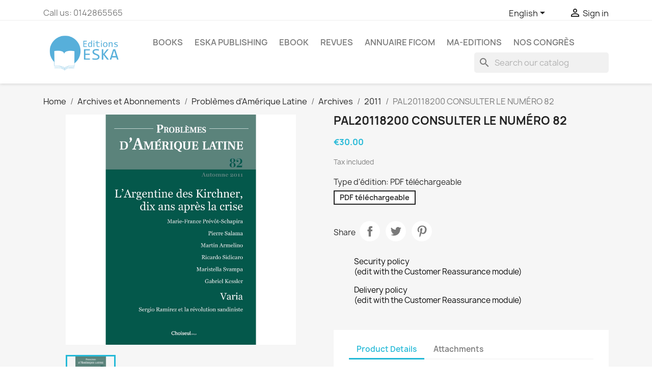

--- FILE ---
content_type: text/html; charset=utf-8
request_url: https://eska-publishing.com/en/2011/6417-pal20118200-consulter-le-numero-82.html
body_size: 13798
content:
<!doctype html>
<html lang="en-US">

  <head>
    
      
  <meta charset="utf-8">


  <meta http-equiv="x-ua-compatible" content="ie=edge">



  <title>PAL20118200 CONSULTER LE NUMÉRO 82</title>
  
    
  
  <meta name="description" content="">
  <meta name="keywords" content="">
        <link rel="canonical" href="https://eska-publishing.com/en/2011/6417-pal20118200-consulter-le-numero-82.html">
    
          <link rel="alternate" href="https://eska-publishing.com/en/2011/6417-pal20118200-consulter-le-numero-82.html" hreflang="en-us">
          <link rel="alternate" href="https://eska-publishing.com/fr/2011/6417-pal20118200-consulter-le-numero-82.html" hreflang="fr-fr">
      
  
  
    <script type="application/ld+json">
  {
    "@context": "https://schema.org",
    "@type": "Organization",
    "name" : "Editions ESKA",
    "url" : "https://eska-publishing.com/en/",
          "logo": {
        "@type": "ImageObject",
        "url":"https://eska-publishing.com/img/logo-1679903268.jpg"
      }
      }
</script>

<script type="application/ld+json">
  {
    "@context": "https://schema.org",
    "@type": "WebPage",
    "isPartOf": {
      "@type": "WebSite",
      "url":  "https://eska-publishing.com/en/",
      "name": "Editions ESKA"
    },
    "name": "PAL20118200 CONSULTER LE NUMÉRO 82",
    "url":  "https://eska-publishing.com/en/2011/6417-pal20118200-consulter-le-numero-82.html"
  }
</script>


  <script type="application/ld+json">
    {
      "@context": "https://schema.org",
      "@type": "BreadcrumbList",
      "itemListElement": [
                  {
            "@type": "ListItem",
            "position": 1,
            "name": "Home",
            "item": "https://eska-publishing.com/en/"
          },                  {
            "@type": "ListItem",
            "position": 2,
            "name": "Archives et Abonnements",
            "item": "https://eska-publishing.com/en/1000-archives-et-abonnements"
          },                  {
            "@type": "ListItem",
            "position": 3,
            "name": "Problèmes d&#039;Amérique Latine",
            "item": "https://eska-publishing.com/en/1020-problemes-d-amerique-latine"
          },                  {
            "@type": "ListItem",
            "position": 4,
            "name": "Archives",
            "item": "https://eska-publishing.com/en/1071-archives"
          },                  {
            "@type": "ListItem",
            "position": 5,
            "name": "2011",
            "item": "https://eska-publishing.com/en/1189-2011"
          },                  {
            "@type": "ListItem",
            "position": 6,
            "name": "PAL20118200 CONSULTER LE NUMÉRO 82",
            "item": "https://eska-publishing.com/en/2011/6417-pal20118200-consulter-le-numero-82.html"
          }              ]
    }
  </script>
  
  
  
  <script type="application/ld+json">
  {
    "@context": "https://schema.org/",
    "@type": "Product",
    "name": "PAL20118200 CONSULTER LE NUMÉRO 82",
    "description": "",
    "category": "2011",
    "image" :"https://eska-publishing.com/6545-home_default/pal20118200-consulter-le-numero-82.jpg",    "sku": "9782362590306",
    "mpn": "9782362590306"
        ,
    "brand": {
      "@type": "Thing",
      "name": "Editions ESKA"
    }
                ,
    "offers": {
      "@type": "Offer",
      "priceCurrency": "EUR",
      "name": "PAL20118200 CONSULTER LE NUMÉRO 82",
      "price": "30",
      "url": "https://eska-publishing.com/en/2011/6417-2602-pal20118200-consulter-le-numero-82.html#/26-type_d_edition-pdf_telechargeable",
      "priceValidUntil": "2026-02-03",
              "image": ["https://eska-publishing.com/6545-large_default/pal20118200-consulter-le-numero-82.jpg"],
            "sku": "9782362590306",
      "mpn": "9782362590306",
                                              "availability": "https://schema.org/InStock",
      "seller": {
        "@type": "Organization",
        "name": "Editions ESKA"
      }
    }
      }
</script>

  
  
    
  

  
    <meta property="og:title" content="PAL20118200 CONSULTER LE NUMÉRO 82" />
    <meta property="og:description" content="" />
    <meta property="og:url" content="https://eska-publishing.com/en/2011/6417-pal20118200-consulter-le-numero-82.html" />
    <meta property="og:site_name" content="Editions ESKA" />
        



  <meta name="viewport" content="width=device-width, initial-scale=1">



  <link rel="icon" type="image/vnd.microsoft.icon" href="https://eska-publishing.com/img/favicon.ico?1748930575">
  <link rel="shortcut icon" type="image/x-icon" href="https://eska-publishing.com/img/favicon.ico?1748930575">



    <link rel="stylesheet" href="https://eska-publishing.com/themes/classic/assets/css/theme.css" type="text/css" media="all">
  <link rel="stylesheet" href="https://eska-publishing.com/modules/blockreassurance/views/dist/front.css" type="text/css" media="all">
  <link rel="stylesheet" href="https://eska-publishing.com/modules/wkproductcustomfield/views/css/customfields.css" type="text/css" media="all">
  <link rel="stylesheet" href="https://eska-publishing.com/modules/ps_searchbar/ps_searchbar.css" type="text/css" media="all">
  <link rel="stylesheet" href="https://eska-publishing.com/modules/axepta//views/css/front.css" type="text/css" media="all">
  <link rel="stylesheet" href="https://eska-publishing.com/js/jquery/ui/themes/base/minified/jquery-ui.min.css" type="text/css" media="all">
  <link rel="stylesheet" href="https://eska-publishing.com/js/jquery/ui/themes/base/minified/jquery.ui.theme.min.css" type="text/css" media="all">
  <link rel="stylesheet" href="https://eska-publishing.com/modules/blockwishlist/public/wishlist.css" type="text/css" media="all">
  <link rel="stylesheet" href="https://eska-publishing.com/modules/ps_imageslider/css/homeslider.css" type="text/css" media="all">
  <link rel="stylesheet" href="https://eska-publishing.com/themes/child_classic/assets/css/custom.css" type="text/css" media="all">




  

  <script type="text/javascript">
        var blockwishlistController = "https:\/\/eska-publishing.com\/en\/module\/blockwishlist\/action";
        var prestashop = {"cart":{"products":[],"totals":{"total":{"type":"total","label":"Total","amount":0,"value":"\u20ac0.00"},"total_including_tax":{"type":"total","label":"Total (tax incl.)","amount":0,"value":"\u20ac0.00"},"total_excluding_tax":{"type":"total","label":"Total (tax excl.)","amount":0,"value":"\u20ac0.00"}},"subtotals":{"products":{"type":"products","label":"Subtotal","amount":0,"value":"\u20ac0.00"},"discounts":null,"shipping":{"type":"shipping","label":"Shipping","amount":0,"value":""},"tax":{"type":"tax","label":"Included taxes","amount":0,"value":"\u20ac0.00"}},"products_count":0,"summary_string":"0 items","vouchers":{"allowed":1,"added":[]},"discounts":[],"minimalPurchase":0,"minimalPurchaseRequired":""},"currency":{"id":2,"name":"Euro","iso_code":"EUR","iso_code_num":"978","sign":"\u20ac"},"customer":{"lastname":null,"firstname":null,"email":null,"birthday":null,"newsletter":null,"newsletter_date_add":null,"optin":null,"website":null,"company":null,"siret":null,"ape":null,"is_logged":false,"gender":{"type":null,"name":null},"addresses":[]},"language":{"name":"English (English)","iso_code":"en","locale":"en-US","language_code":"en-us","is_rtl":"0","date_format_lite":"m\/d\/Y","date_format_full":"m\/d\/Y H:i:s","id":1},"page":{"title":"","canonical":"https:\/\/eska-publishing.com\/en\/2011\/6417-pal20118200-consulter-le-numero-82.html","meta":{"title":"PAL20118200 CONSULTER LE NUM\u00c9RO 82","description":"","keywords":null,"robots":"index"},"page_name":"product","body_classes":{"lang-en":true,"lang-rtl":false,"country-FR":true,"currency-EUR":true,"layout-full-width":true,"page-product":true,"tax-display-enabled":true,"product-id-6417":true,"product-PAL20118200 CONSULTER LE NUM\u00c9RO 82":true,"product-id-category-1189":true,"product-id-manufacturer-0":true,"product-id-supplier-0":true,"product-available-for-order":true},"admin_notifications":[]},"shop":{"name":"Editions ESKA","logo":"https:\/\/eska-publishing.com\/img\/logo-1679903268.jpg","stores_icon":"https:\/\/eska-publishing.com\/img\/logo_stores.png","favicon":"https:\/\/eska-publishing.com\/img\/favicon.ico"},"urls":{"base_url":"https:\/\/eska-publishing.com\/","current_url":"https:\/\/eska-publishing.com\/en\/2011\/6417-pal20118200-consulter-le-numero-82.html","shop_domain_url":"https:\/\/eska-publishing.com","img_ps_url":"https:\/\/eska-publishing.com\/img\/","img_cat_url":"https:\/\/eska-publishing.com\/img\/c\/","img_lang_url":"https:\/\/eska-publishing.com\/img\/l\/","img_prod_url":"https:\/\/eska-publishing.com\/img\/p\/","img_manu_url":"https:\/\/eska-publishing.com\/img\/m\/","img_sup_url":"https:\/\/eska-publishing.com\/img\/su\/","img_ship_url":"https:\/\/eska-publishing.com\/img\/s\/","img_store_url":"https:\/\/eska-publishing.com\/img\/st\/","img_col_url":"https:\/\/eska-publishing.com\/img\/co\/","img_url":"https:\/\/eska-publishing.com\/themes\/child_classic\/assets\/img\/","css_url":"https:\/\/eska-publishing.com\/themes\/child_classic\/assets\/css\/","js_url":"https:\/\/eska-publishing.com\/themes\/child_classic\/assets\/js\/","pic_url":"https:\/\/eska-publishing.com\/upload\/","pages":{"address":"https:\/\/eska-publishing.com\/en\/address","addresses":"https:\/\/eska-publishing.com\/en\/addresses","authentication":"https:\/\/eska-publishing.com\/en\/authentification","cart":"https:\/\/eska-publishing.com\/en\/cart","category":"https:\/\/eska-publishing.com\/en\/index.php?controller=category","cms":"https:\/\/eska-publishing.com\/en\/index.php?controller=cms","contact":"https:\/\/eska-publishing.com\/en\/contactez-nous","discount":"https:\/\/eska-publishing.com\/en\/bons-de-reduction","guest_tracking":"https:\/\/eska-publishing.com\/en\/guest-tracking","history":"https:\/\/eska-publishing.com\/en\/historique-des-commandes","identity":"https:\/\/eska-publishing.com\/en\/identity","index":"https:\/\/eska-publishing.com\/en\/","my_account":"https:\/\/eska-publishing.com\/en\/my-account","order_confirmation":"https:\/\/eska-publishing.com\/en\/order-confirmation","order_detail":"https:\/\/eska-publishing.com\/en\/index.php?controller=order-detail","order_follow":"https:\/\/eska-publishing.com\/en\/details-de-la-commande","order":"https:\/\/eska-publishing.com\/en\/order","order_return":"https:\/\/eska-publishing.com\/en\/index.php?controller=order-return","order_slip":"https:\/\/eska-publishing.com\/en\/credit-slip","pagenotfound":"https:\/\/eska-publishing.com\/en\/page-non-trouvee","password":"https:\/\/eska-publishing.com\/en\/mot-de-passe-oublie","pdf_invoice":"https:\/\/eska-publishing.com\/en\/index.php?controller=pdf-invoice","pdf_order_return":"https:\/\/eska-publishing.com\/en\/index.php?controller=pdf-order-return","pdf_order_slip":"https:\/\/eska-publishing.com\/en\/index.php?controller=pdf-order-slip","prices_drop":"https:\/\/eska-publishing.com\/en\/prices-drop","product":"https:\/\/eska-publishing.com\/en\/index.php?controller=product","search":"https:\/\/eska-publishing.com\/en\/search","sitemap":"https:\/\/eska-publishing.com\/en\/plan-du-site","stores":"https:\/\/eska-publishing.com\/en\/stores","supplier":"https:\/\/eska-publishing.com\/en\/fournisseurs","register":"https:\/\/eska-publishing.com\/en\/authentification?create_account=1","order_login":"https:\/\/eska-publishing.com\/en\/order?login=1"},"alternative_langs":{"en-us":"https:\/\/eska-publishing.com\/en\/2011\/6417-pal20118200-consulter-le-numero-82.html","fr-fr":"https:\/\/eska-publishing.com\/fr\/2011\/6417-pal20118200-consulter-le-numero-82.html"},"theme_assets":"\/themes\/child_classic\/assets\/","actions":{"logout":"https:\/\/eska-publishing.com\/en\/?mylogout="},"no_picture_image":{"bySize":{"small_default":{"url":"https:\/\/eska-publishing.com\/img\/p\/en-default-small_default.jpg","width":98,"height":98},"cart_default":{"url":"https:\/\/eska-publishing.com\/img\/p\/en-default-cart_default.jpg","width":125,"height":125},"home_default":{"url":"https:\/\/eska-publishing.com\/img\/p\/en-default-home_default.jpg","width":250,"height":250},"medium_default":{"url":"https:\/\/eska-publishing.com\/img\/p\/en-default-medium_default.jpg","width":452,"height":452},"large_default":{"url":"https:\/\/eska-publishing.com\/img\/p\/en-default-large_default.jpg","width":800,"height":800}},"small":{"url":"https:\/\/eska-publishing.com\/img\/p\/en-default-small_default.jpg","width":98,"height":98},"medium":{"url":"https:\/\/eska-publishing.com\/img\/p\/en-default-home_default.jpg","width":250,"height":250},"large":{"url":"https:\/\/eska-publishing.com\/img\/p\/en-default-large_default.jpg","width":800,"height":800},"legend":""}},"configuration":{"display_taxes_label":true,"display_prices_tax_incl":true,"is_catalog":true,"show_prices":true,"opt_in":{"partner":true},"quantity_discount":{"type":"discount","label":"Unit discount"},"voucher_enabled":1,"return_enabled":0},"field_required":[],"breadcrumb":{"links":[{"title":"Home","url":"https:\/\/eska-publishing.com\/en\/"},{"title":"Archives et Abonnements","url":"https:\/\/eska-publishing.com\/en\/1000-archives-et-abonnements"},{"title":"Probl\u00e8mes d'Am\u00e9rique Latine","url":"https:\/\/eska-publishing.com\/en\/1020-problemes-d-amerique-latine"},{"title":"Archives","url":"https:\/\/eska-publishing.com\/en\/1071-archives"},{"title":"2011","url":"https:\/\/eska-publishing.com\/en\/1189-2011"},{"title":"PAL20118200 CONSULTER LE NUM\u00c9RO 82","url":"https:\/\/eska-publishing.com\/en\/2011\/6417-pal20118200-consulter-le-numero-82.html"}],"count":6},"link":{"protocol_link":"https:\/\/","protocol_content":"https:\/\/"},"time":1768823416,"static_token":"279bfbd8be01513987446e0f7a5a7cf2","token":"ad1584efe2aee3ea653f944a1e5d0bca","debug":false};
        var prestashopFacebookAjaxController = "https:\/\/eska-publishing.com\/en\/module\/ps_facebook\/Ajax";
        var productsAlreadyTagged = [];
        var psemailsubscription_subscription = "https:\/\/eska-publishing.com\/en\/module\/ps_emailsubscription\/subscription";
        var psr_icon_color = "#F19D76";
        var removeFromWishlistUrl = "https:\/\/eska-publishing.com\/en\/module\/blockwishlist\/action?action=deleteProductFromWishlist";
        var wishlistAddProductToCartUrl = "https:\/\/eska-publishing.com\/en\/module\/blockwishlist\/action?action=addProductToCart";
        var wishlistUrl = "https:\/\/eska-publishing.com\/en\/module\/blockwishlist\/view";
      </script>



  <meta name="google-site-verification" content="-evhmc_hkLcIMZqa2h1QSAV93Z65ZgPRewWkqrNWD-0" /><!-- Google tag (gtag.js) -->
<script async src="https://www.googletagmanager.com/gtag/js?id=AW-11229621890"></script>
<script>
  window.dataLayer = window.dataLayer || [];
  function gtag(){dataLayer.push(arguments);}
  gtag('js', new Date());

  gtag('config', 'AW-11229621890');
</script>
<script async src="https://www.googletagmanager.com/gtag/js?id=G-NT9NRR5BYK"></script>
<script>
  window.dataLayer = window.dataLayer || [];
  function gtag(){dataLayer.push(arguments);}
  gtag('js', new Date());
  gtag(
    'config',
    'G-NT9NRR5BYK',
    {
      'debug_mode':false
      , 'anonymize_ip': true                }
  );
</script>

<?php
/**
 * NOTICE OF LICENSE
 *
 * Smartsupp live chat - official plugin. Smartsupp is free live chat with visitor recording. 
 * The plugin enables you to create a free account or sign in with existing one. Pre-integrated 
 * customer info with WooCommerce (you will see names and emails of signed in webshop visitors).
 * Optional API for advanced chat box modifications.
 *
 * You must not modify, adapt or create derivative works of this source code
 *
 *  @author    Smartsupp
 *  @copyright 2021 Smartsupp.com
 *  @license   GPL-2.0+
**/ 
?>

<script type="text/javascript">
            var _smartsupp = _smartsupp || {};
            _smartsupp.key = 'bd50548073575c4c2ddd9251b52e3ab6d57e80f1';
_smartsupp.cookieDomain = '.eska-publishing.com';
_smartsupp.sitePlatform = 'Prestashop 1.7.8.8';
window.smartsupp||(function(d) {
                var s,c,o=smartsupp=function(){ o._.push(arguments)};o._=[];
                s=d.getElementsByTagName('script')[0];c=d.createElement('script');
                c.type='text/javascript';c.charset='utf-8';c.async=true;
                c.src='//www.smartsuppchat.com/loader.js';s.parentNode.insertBefore(c,s);
            })(document);
            </script><script type="text/javascript"></script>


    
  <meta property="og:type" content="product">
      <meta property="og:image" content="https://eska-publishing.com/6545-large_default/pal20118200-consulter-le-numero-82.jpg">
  
      <meta property="product:pretax_price:amount" content="28.436019">
    <meta property="product:pretax_price:currency" content="EUR">
    <meta property="product:price:amount" content="30">
    <meta property="product:price:currency" content="EUR">
    
  </head>

  <body id="product" class="lang-en country-fr currency-eur layout-full-width page-product tax-display-enabled product-id-6417 product-pal20118200-consulter-le-numero-82 product-id-category-1189 product-id-manufacturer-0 product-id-supplier-0 product-available-for-order">

    
      
    

    <main>
      
              

      <header id="header">
        
          
  <div class="header-banner">
    
  </div>



  <nav class="header-nav">
    <div class="container">
      <div class="row">
        <div class="hidden-sm-down">
          <div class="col-md-5 col-xs-12">
            <div id="_desktop_contact_link">
  <div id="contact-link">
                Call us: <span>0142865565</span>
      </div>
</div>

          </div>
          <div class="col-md-7 right-nav">
              <div id="_desktop_language_selector">
  <div class="language-selector-wrapper">
    <span id="language-selector-label" class="hidden-md-up">Language:</span>
    <div class="language-selector dropdown js-dropdown">
      <button data-toggle="dropdown" class="hidden-sm-down btn-unstyle" aria-haspopup="true" aria-expanded="false" aria-label="Language dropdown">
        <span class="expand-more">English</span>
        <i class="material-icons expand-more">&#xE5C5;</i>
      </button>
      <ul class="dropdown-menu hidden-sm-down" aria-labelledby="language-selector-label">
                  <li  class="current" >
            <a href="https://eska-publishing.com/en/2011/6417-pal20118200-consulter-le-numero-82.html" class="dropdown-item" data-iso-code="en">English</a>
          </li>
                  <li >
            <a href="https://eska-publishing.com/fr/2011/6417-pal20118200-consulter-le-numero-82.html" class="dropdown-item" data-iso-code="fr">Français</a>
          </li>
              </ul>
      <select class="link hidden-md-up" aria-labelledby="language-selector-label">
                  <option value="https://eska-publishing.com/en/2011/6417-pal20118200-consulter-le-numero-82.html" selected="selected" data-iso-code="en">
            English
          </option>
                  <option value="https://eska-publishing.com/fr/2011/6417-pal20118200-consulter-le-numero-82.html" data-iso-code="fr">
            Français
          </option>
              </select>
    </div>
  </div>
</div>
<div id="_desktop_user_info">
  <div class="user-info">
          <a
        href="https://eska-publishing.com/en/my-account"
        title="Log in to your customer account"
        rel="nofollow"
      >
        <i class="material-icons">&#xE7FF;</i>
        <span class="hidden-sm-down">Sign in</span>
      </a>
      </div>
</div>

          </div>
        </div>
        <div class="hidden-md-up text-sm-center mobile">
          <div class="float-xs-left" id="menu-icon">
            <i class="material-icons d-inline">&#xE5D2;</i>
          </div>
          <div class="float-xs-right" id="_mobile_cart"></div>
          <div class="float-xs-right" id="_mobile_user_info"></div>
          <div class="top-logo" id="_mobile_logo"></div>
          <div class="clearfix"></div>
        </div>
      </div>
    </div>
  </nav>



  <div class="header-top">
    <div class="container">
       <div class="row">
        <div class="col-md-2 hidden-sm-down" id="_desktop_logo">
                                    
  <a href="https://eska-publishing.com/en/">
    <img
      class="logo img-fluid"
      src="https://eska-publishing.com/img/logo-1679903268.jpg"
      alt="Editions ESKA"
      width="250"
      height="130">
  </a>

                              </div>
        <div class="header-top-right col-md-10 col-sm-12 position-static">
          

<div class="menu js-top-menu position-static hidden-sm-down" id="_desktop_top_menu">
    
          <ul class="top-menu" id="top-menu" data-depth="0">
                    <li class="category" id="category-23">
                          <a
                class="dropdown-item"
                href="https://eska-publishing.com/en/23-books" data-depth="0"
                              >
                                                                      <span class="float-xs-right hidden-md-up">
                    <span data-target="#top_sub_menu_85426" data-toggle="collapse" class="navbar-toggler collapse-icons">
                      <i class="material-icons add">&#xE313;</i>
                      <i class="material-icons remove">&#xE316;</i>
                    </span>
                  </span>
                                Books
              </a>
                            <div  class="popover sub-menu js-sub-menu collapse" id="top_sub_menu_85426">
                
          <ul class="top-menu"  data-depth="1">
                    <li class="category" id="category-36">
                          <a
                class="dropdown-item dropdown-submenu"
                href="https://eska-publishing.com/en/36-art-music" data-depth="1"
                              >
                                Art - Music
              </a>
                          </li>
                    <li class="category" id="category-30">
                          <a
                class="dropdown-item dropdown-submenu"
                href="https://eska-publishing.com/en/30-law-medical-law" data-depth="1"
                              >
                                                                      <span class="float-xs-right hidden-md-up">
                    <span data-target="#top_sub_menu_87911" data-toggle="collapse" class="navbar-toggler collapse-icons">
                      <i class="material-icons add">&#xE313;</i>
                      <i class="material-icons remove">&#xE316;</i>
                    </span>
                  </span>
                                Law-Medical Law
              </a>
                            <div  class="collapse" id="top_sub_menu_87911">
                
          <ul class="top-menu"  data-depth="2">
                    <li class="category" id="category-166">
                          <a
                class="dropdown-item"
                href="https://eska-publishing.com/en/166-law" data-depth="2"
                              >
                                Law
              </a>
                          </li>
                    <li class="category" id="category-167">
                          <a
                class="dropdown-item"
                href="https://eska-publishing.com/en/167-medical-law" data-depth="2"
                              >
                                Medical Law
              </a>
                          </li>
              </ul>
    
              </div>
                          </li>
                    <li class="category" id="category-29">
                          <a
                class="dropdown-item dropdown-submenu"
                href="https://eska-publishing.com/en/29-management-and-economics" data-depth="1"
                              >
                                                                      <span class="float-xs-right hidden-md-up">
                    <span data-target="#top_sub_menu_26668" data-toggle="collapse" class="navbar-toggler collapse-icons">
                      <i class="material-icons add">&#xE313;</i>
                      <i class="material-icons remove">&#xE316;</i>
                    </span>
                  </span>
                                Management and Economics
              </a>
                            <div  class="collapse" id="top_sub_menu_26668">
                
          <ul class="top-menu"  data-depth="2">
                    <li class="category" id="category-160">
                          <a
                class="dropdown-item"
                href="https://eska-publishing.com/en/160--finance-bank-stock-exchange" data-depth="2"
                              >
                                Finance-Bank-Stock Exchange
              </a>
                          </li>
                    <li class="category" id="category-161">
                          <a
                class="dropdown-item"
                href="https://eska-publishing.com/en/161-taxation-international-trade" data-depth="2"
                              >
                                Taxation - International Trade
              </a>
                          </li>
                    <li class="category" id="category-162">
                          <a
                class="dropdown-item"
                href="https://eska-publishing.com/en/162-marketing" data-depth="2"
                              >
                                Marketing
              </a>
                          </li>
                    <li class="category" id="category-163">
                          <a
                class="dropdown-item"
                href="https://eska-publishing.com/en/163-organization-management" data-depth="2"
                              >
                                Organization, Management
              </a>
                          </li>
                    <li class="category" id="category-164">
                          <a
                class="dropdown-item"
                href="https://eska-publishing.com/en/164-human-resources" data-depth="2"
                              >
                                Human Resources
              </a>
                          </li>
                    <li class="category" id="category-165">
                          <a
                class="dropdown-item"
                href="https://eska-publishing.com/en/165-annals" data-depth="2"
                              >
                                Annals
              </a>
                          </li>
              </ul>
    
              </div>
                          </li>
                    <li class="category" id="category-35">
                          <a
                class="dropdown-item dropdown-submenu"
                href="https://eska-publishing.com/en/35-youth-and-hobbies" data-depth="1"
                              >
                                                                      <span class="float-xs-right hidden-md-up">
                    <span data-target="#top_sub_menu_96225" data-toggle="collapse" class="navbar-toggler collapse-icons">
                      <i class="material-icons add">&#xE313;</i>
                      <i class="material-icons remove">&#xE316;</i>
                    </span>
                  </span>
                                Youth and Hobbies
              </a>
                            <div  class="collapse" id="top_sub_menu_96225">
                
          <ul class="top-menu"  data-depth="2">
                    <li class="category" id="category-180">
                          <a
                class="dropdown-item"
                href="https://eska-publishing.com/en/180-children-s-literature" data-depth="2"
                              >
                                Children&#039;s literature
              </a>
                          </li>
                    <li class="category" id="category-178">
                          <a
                class="dropdown-item"
                href="https://eska-publishing.com/en/178-automobile" data-depth="2"
                              >
                                Automobile
              </a>
                          </li>
              </ul>
    
              </div>
                          </li>
                    <li class="category" id="category-33">
                          <a
                class="dropdown-item dropdown-submenu"
                href="https://eska-publishing.com/en/33-foreign-languages" data-depth="1"
                              >
                                                                      <span class="float-xs-right hidden-md-up">
                    <span data-target="#top_sub_menu_11983" data-toggle="collapse" class="navbar-toggler collapse-icons">
                      <i class="material-icons add">&#xE313;</i>
                      <i class="material-icons remove">&#xE316;</i>
                    </span>
                  </span>
                                Foreign languages
              </a>
                            <div  class="collapse" id="top_sub_menu_11983">
                
          <ul class="top-menu"  data-depth="2">
                    <li class="category" id="category-174">
                          <a
                class="dropdown-item"
                href="https://eska-publishing.com/en/174-foreign-languages" data-depth="2"
                              >
                                Foreign Languages
              </a>
                          </li>
              </ul>
    
              </div>
                          </li>
                    <li class="category" id="category-32">
                          <a
                class="dropdown-item dropdown-submenu"
                href="https://eska-publishing.com/en/32-medicine" data-depth="1"
                              >
                                                                      <span class="float-xs-right hidden-md-up">
                    <span data-target="#top_sub_menu_43620" data-toggle="collapse" class="navbar-toggler collapse-icons">
                      <i class="material-icons add">&#xE313;</i>
                      <i class="material-icons remove">&#xE316;</i>
                    </span>
                  </span>
                                Medicine
              </a>
                            <div  class="collapse" id="top_sub_menu_43620">
                
          <ul class="top-menu"  data-depth="2">
                    <li class="category" id="category-173">
                          <a
                class="dropdown-item"
                href="https://eska-publishing.com/en/173-medicine" data-depth="2"
                              >
                                Medicine
              </a>
                          </li>
              </ul>
    
              </div>
                          </li>
                    <li class="category" id="category-37">
                          <a
                class="dropdown-item dropdown-submenu"
                href="https://eska-publishing.com/en/37-politics-strategy-geo-economics" data-depth="1"
                              >
                                                                      <span class="float-xs-right hidden-md-up">
                    <span data-target="#top_sub_menu_2258" data-toggle="collapse" class="navbar-toggler collapse-icons">
                      <i class="material-icons add">&#xE313;</i>
                      <i class="material-icons remove">&#xE316;</i>
                    </span>
                  </span>
                                Politics - Strategy - Geo-economics
              </a>
                            <div  class="collapse" id="top_sub_menu_2258">
                
          <ul class="top-menu"  data-depth="2">
                    <li class="category" id="category-183">
                          <a
                class="dropdown-item"
                href="https://eska-publishing.com/en/183-politics" data-depth="2"
                              >
                                Politics
              </a>
                          </li>
              </ul>
    
              </div>
                          </li>
                    <li class="category" id="category-31">
                          <a
                class="dropdown-item dropdown-submenu"
                href="https://eska-publishing.com/en/31-human-sciences" data-depth="1"
                              >
                                                                      <span class="float-xs-right hidden-md-up">
                    <span data-target="#top_sub_menu_86820" data-toggle="collapse" class="navbar-toggler collapse-icons">
                      <i class="material-icons add">&#xE313;</i>
                      <i class="material-icons remove">&#xE316;</i>
                    </span>
                  </span>
                                Human Sciences
              </a>
                            <div  class="collapse" id="top_sub_menu_86820">
                
          <ul class="top-menu"  data-depth="2">
                    <li class="category" id="category-168">
                          <a
                class="dropdown-item"
                href="https://eska-publishing.com/en/168-communication" data-depth="2"
                              >
                                Communication
              </a>
                          </li>
                    <li class="category" id="category-182">
                          <a
                class="dropdown-item"
                href="https://eska-publishing.com/en/182-philosophy" data-depth="2"
                              >
                                Philosophy
              </a>
                          </li>
                    <li class="category" id="category-169">
                          <a
                class="dropdown-item"
                href="https://eska-publishing.com/en/169-history" data-depth="2"
                              >
                                History
              </a>
                          </li>
                    <li class="category" id="category-170">
                          <a
                class="dropdown-item"
                href="https://eska-publishing.com/en/170-pedagogy-education-teaching" data-depth="2"
                              >
                                Pedagogy, Education, Teaching
              </a>
                          </li>
                    <li class="category" id="category-171">
                          <a
                class="dropdown-item"
                href="https://eska-publishing.com/en/171-psychology-psychiatry" data-depth="2"
                              >
                                Psychology, Psychiatry
              </a>
                          </li>
                    <li class="category" id="category-172">
                          <a
                class="dropdown-item"
                href="https://eska-publishing.com/en/172-sociology" data-depth="2"
                              >
                                Sociology
              </a>
                          </li>
              </ul>
    
              </div>
                          </li>
                    <li class="category" id="category-34">
                          <a
                class="dropdown-item dropdown-submenu"
                href="https://eska-publishing.com/en/34-technical-sciences-computer-science" data-depth="1"
                              >
                                                                      <span class="float-xs-right hidden-md-up">
                    <span data-target="#top_sub_menu_40827" data-toggle="collapse" class="navbar-toggler collapse-icons">
                      <i class="material-icons add">&#xE313;</i>
                      <i class="material-icons remove">&#xE316;</i>
                    </span>
                  </span>
                                Technical Sciences - Computer Science
              </a>
                            <div  class="collapse" id="top_sub_menu_40827">
                
          <ul class="top-menu"  data-depth="2">
                    <li class="category" id="category-175">
                          <a
                class="dropdown-item"
                href="https://eska-publishing.com/en/175-computer-science" data-depth="2"
                              >
                                Computer Science
              </a>
                          </li>
                    <li class="category" id="category-176">
                          <a
                class="dropdown-item"
                href="https://eska-publishing.com/en/176-mathematics" data-depth="2"
                              >
                                Mathematics
              </a>
                          </li>
                    <li class="category" id="category-177">
                          <a
                class="dropdown-item"
                href="https://eska-publishing.com/en/177-physics-astronomy" data-depth="2"
                              >
                                Physics, Astronomy
              </a>
                          </li>
              </ul>
    
              </div>
                          </li>
              </ul>
    
              </div>
                          </li>
                    <li class="category" id="category-187">
                          <a
                class="dropdown-item"
                href="https://eska-publishing.com/en/187-eska-publishing" data-depth="0"
                              >
                                                                      <span class="float-xs-right hidden-md-up">
                    <span data-target="#top_sub_menu_85110" data-toggle="collapse" class="navbar-toggler collapse-icons">
                      <i class="material-icons add">&#xE313;</i>
                      <i class="material-icons remove">&#xE316;</i>
                    </span>
                  </span>
                                Eska Publishing
              </a>
                            <div  class="popover sub-menu js-sub-menu collapse" id="top_sub_menu_85110">
                
          <ul class="top-menu"  data-depth="1">
                    <li class="category" id="category-256">
                          <a
                class="dropdown-item dropdown-submenu"
                href="https://eska-publishing.com/en/256-business-ethics" data-depth="1"
                              >
                                Business ethics
              </a>
                          </li>
                    <li class="category" id="category-191">
                          <a
                class="dropdown-item dropdown-submenu"
                href="https://eska-publishing.com/en/191-economics-management" data-depth="1"
                              >
                                Economics &amp; Management
              </a>
                          </li>
                    <li class="category" id="category-258">
                          <a
                class="dropdown-item dropdown-submenu"
                href="https://eska-publishing.com/en/258-geopolitics" data-depth="1"
                              >
                                Geopolitics
              </a>
                          </li>
                    <li class="category" id="category-257">
                          <a
                class="dropdown-item dropdown-submenu"
                href="https://eska-publishing.com/en/257-human-ressources-management" data-depth="1"
                              >
                                Human ressources management
              </a>
                          </li>
                    <li class="category" id="category-189">
                          <a
                class="dropdown-item dropdown-submenu"
                href="https://eska-publishing.com/en/189-human-science" data-depth="1"
                              >
                                                                      <span class="float-xs-right hidden-md-up">
                    <span data-target="#top_sub_menu_72568" data-toggle="collapse" class="navbar-toggler collapse-icons">
                      <i class="material-icons add">&#xE313;</i>
                      <i class="material-icons remove">&#xE316;</i>
                    </span>
                  </span>
                                Human Science
              </a>
                            <div  class="collapse" id="top_sub_menu_72568">
                
          <ul class="top-menu"  data-depth="2">
                    <li class="category" id="category-192">
                          <a
                class="dropdown-item"
                href="https://eska-publishing.com/en/192-jacques-attali-s-books" data-depth="2"
                              >
                                Jacques ATTALI &#039;s Books
              </a>
                          </li>
              </ul>
    
              </div>
                          </li>
                    <li class="category" id="category-188">
                          <a
                class="dropdown-item dropdown-submenu"
                href="https://eska-publishing.com/en/188-medical-books" data-depth="1"
                              >
                                Medical Books
              </a>
                          </li>
                    <li class="category" id="category-255">
                          <a
                class="dropdown-item dropdown-submenu"
                href="https://eska-publishing.com/en/255-music" data-depth="1"
                              >
                                Music
              </a>
                          </li>
                    <li class="category" id="category-259">
                          <a
                class="dropdown-item dropdown-submenu"
                href="https://eska-publishing.com/en/259-philosophy-of-science" data-depth="1"
                              >
                                Philosophy of science
              </a>
                          </li>
                    <li class="category" id="category-190">
                          <a
                class="dropdown-item dropdown-submenu"
                href="https://eska-publishing.com/en/190-politics" data-depth="1"
                              >
                                Politics
              </a>
                          </li>
              </ul>
    
              </div>
                          </li>
                    <li class="category" id="category-260">
                          <a
                class="dropdown-item"
                href="https://eska-publishing.com/en/260-ebook" data-depth="0"
                              >
                                                                      <span class="float-xs-right hidden-md-up">
                    <span data-target="#top_sub_menu_56244" data-toggle="collapse" class="navbar-toggler collapse-icons">
                      <i class="material-icons add">&#xE313;</i>
                      <i class="material-icons remove">&#xE316;</i>
                    </span>
                  </span>
                                Ebook
              </a>
                            <div  class="popover sub-menu js-sub-menu collapse" id="top_sub_menu_56244">
                
          <ul class="top-menu"  data-depth="1">
                    <li class="category" id="category-297">
                          <a
                class="dropdown-item dropdown-submenu"
                href="https://eska-publishing.com/en/297-books-epub" data-depth="1"
                              >
                                                                      <span class="float-xs-right hidden-md-up">
                    <span data-target="#top_sub_menu_76715" data-toggle="collapse" class="navbar-toggler collapse-icons">
                      <i class="material-icons add">&#xE313;</i>
                      <i class="material-icons remove">&#xE316;</i>
                    </span>
                  </span>
                                Books (epub)
              </a>
                            <div  class="collapse" id="top_sub_menu_76715">
                
          <ul class="top-menu"  data-depth="2">
                    <li class="category" id="category-268">
                          <a
                class="dropdown-item"
                href="https://eska-publishing.com/en/268-art-music-epub" data-depth="2"
                              >
                                Art, music (epub)
              </a>
                          </li>
                    <li class="category" id="category-262">
                          <a
                class="dropdown-item"
                href="https://eska-publishing.com/en/262-law-medical-law-epub" data-depth="2"
                              >
                                                                      <span class="float-xs-right hidden-md-up">
                    <span data-target="#top_sub_menu_66215" data-toggle="collapse" class="navbar-toggler collapse-icons">
                      <i class="material-icons add">&#xE313;</i>
                      <i class="material-icons remove">&#xE316;</i>
                    </span>
                  </span>
                                Law-Medical Law (epub)
              </a>
                            <div  class="collapse" id="top_sub_menu_66215">
                
          <ul class="top-menu"  data-depth="3">
                    <li class="category" id="category-278">
                          <a
                class="dropdown-item"
                href="https://eska-publishing.com/en/278-law-epub" data-depth="3"
                              >
                                Law (epub)
              </a>
                          </li>
                    <li class="category" id="category-296">
                          <a
                class="dropdown-item"
                href="https://eska-publishing.com/en/296-medical-law-epub" data-depth="3"
                              >
                                Medical Law (epub)
              </a>
                          </li>
              </ul>
    
              </div>
                          </li>
                    <li class="category" id="category-261">
                          <a
                class="dropdown-item"
                href="https://eska-publishing.com/en/261-management-and-economics-epub" data-depth="2"
                              >
                                                                      <span class="float-xs-right hidden-md-up">
                    <span data-target="#top_sub_menu_32549" data-toggle="collapse" class="navbar-toggler collapse-icons">
                      <i class="material-icons add">&#xE313;</i>
                      <i class="material-icons remove">&#xE316;</i>
                    </span>
                  </span>
                                Management and Economics (epub)
              </a>
                            <div  class="collapse" id="top_sub_menu_32549">
                
          <ul class="top-menu"  data-depth="3">
                    <li class="category" id="category-271">
                          <a
                class="dropdown-item"
                href="https://eska-publishing.com/en/271-economics-epub" data-depth="3"
                              >
                                Economics (epub)
              </a>
                          </li>
                    <li class="category" id="category-272">
                          <a
                class="dropdown-item"
                href="https://eska-publishing.com/en/272-finance-bank-stock-exchange-epub" data-depth="3"
                              >
                                Finance-Bank-Stock Exchange (epub)
              </a>
                          </li>
                    <li class="category" id="category-274">
                          <a
                class="dropdown-item"
                href="https://eska-publishing.com/en/274-marketing-epub" data-depth="3"
                              >
                                Marketing (epub)
              </a>
                          </li>
                    <li class="category" id="category-275">
                          <a
                class="dropdown-item"
                href="https://eska-publishing.com/en/275-organization-management-epub" data-depth="3"
                              >
                                Organization, Management (epub)
              </a>
                          </li>
                    <li class="category" id="category-276">
                          <a
                class="dropdown-item"
                href="https://eska-publishing.com/en/276-human-resources-epub" data-depth="3"
                              >
                                Human Resources (epub)
              </a>
                          </li>
                    <li class="category" id="category-277">
                          <a
                class="dropdown-item"
                href="https://eska-publishing.com/en/277-annals-epub" data-depth="3"
                              >
                                Annals (epub)
              </a>
                          </li>
              </ul>
    
              </div>
                          </li>
                    <li class="category" id="category-264">
                          <a
                class="dropdown-item"
                href="https://eska-publishing.com/en/264-medicine-epub" data-depth="2"
                              >
                                Medicine (epub)
              </a>
                          </li>
                    <li class="category" id="category-263">
                          <a
                class="dropdown-item"
                href="https://eska-publishing.com/en/263-human-sciences-epub" data-depth="2"
                              >
                                                                      <span class="float-xs-right hidden-md-up">
                    <span data-target="#top_sub_menu_18561" data-toggle="collapse" class="navbar-toggler collapse-icons">
                      <i class="material-icons add">&#xE313;</i>
                      <i class="material-icons remove">&#xE316;</i>
                    </span>
                  </span>
                                Human Sciences (epub)
              </a>
                            <div  class="collapse" id="top_sub_menu_18561">
                
          <ul class="top-menu"  data-depth="3">
                    <li class="category" id="category-280">
                          <a
                class="dropdown-item"
                href="https://eska-publishing.com/en/280-communication-epub" data-depth="3"
                              >
                                Communication (epub)
              </a>
                          </li>
                    <li class="category" id="category-281">
                          <a
                class="dropdown-item"
                href="https://eska-publishing.com/en/281-history-epub" data-depth="3"
                              >
                                History (epub)
              </a>
                          </li>
                    <li class="category" id="category-282">
                          <a
                class="dropdown-item"
                href="https://eska-publishing.com/en/282-pedagogy-education-teaching-epub" data-depth="3"
                              >
                                Pedagogy, Education, Teaching (epub)
              </a>
                          </li>
              </ul>
    
              </div>
                          </li>
                    <li class="category" id="category-266">
                          <a
                class="dropdown-item"
                href="https://eska-publishing.com/en/266-technical-sciences-computer-science-epub" data-depth="2"
                              >
                                                                      <span class="float-xs-right hidden-md-up">
                    <span data-target="#top_sub_menu_63921" data-toggle="collapse" class="navbar-toggler collapse-icons">
                      <i class="material-icons add">&#xE313;</i>
                      <i class="material-icons remove">&#xE316;</i>
                    </span>
                  </span>
                                Technical Sciences - Computer Science (epub)
              </a>
                            <div  class="collapse" id="top_sub_menu_63921">
                
          <ul class="top-menu"  data-depth="3">
                    <li class="category" id="category-293">
                          <a
                class="dropdown-item"
                href="https://eska-publishing.com/en/293-mathematics-epub" data-depth="3"
                              >
                                Mathematics (epub)
              </a>
                          </li>
              </ul>
    
              </div>
                          </li>
              </ul>
    
              </div>
                          </li>
                    <li class="category" id="category-298">
                          <a
                class="dropdown-item dropdown-submenu"
                href="https://eska-publishing.com/en/298-journals-epub" data-depth="1"
                              >
                                                                      <span class="float-xs-right hidden-md-up">
                    <span data-target="#top_sub_menu_22768" data-toggle="collapse" class="navbar-toggler collapse-icons">
                      <i class="material-icons add">&#xE313;</i>
                      <i class="material-icons remove">&#xE316;</i>
                    </span>
                  </span>
                                Journals (epub)
              </a>
                            <div  class="collapse" id="top_sub_menu_22768">
                
          <ul class="top-menu"  data-depth="2">
                    <li class="category" id="category-303">
                          <a
                class="dropdown-item"
                href="https://eska-publishing.com/en/303-gerer-et-comprendre" data-depth="2"
                              >
                                                                      <span class="float-xs-right hidden-md-up">
                    <span data-target="#top_sub_menu_75354" data-toggle="collapse" class="navbar-toggler collapse-icons">
                      <i class="material-icons add">&#xE313;</i>
                      <i class="material-icons remove">&#xE316;</i>
                    </span>
                  </span>
                                Gérer et Comprendre
              </a>
                            <div  class="collapse" id="top_sub_menu_75354">
                
          <ul class="top-menu"  data-depth="3">
                    <li class="category" id="category-304">
                          <a
                class="dropdown-item"
                href="https://eska-publishing.com/en/304-2013" data-depth="3"
                              >
                                2013
              </a>
                          </li>
              </ul>
    
              </div>
                          </li>
                    <li class="category" id="category-307">
                          <a
                class="dropdown-item"
                href="https://eska-publishing.com/en/307-responsabilite-et-environnement" data-depth="2"
                              >
                                                                      <span class="float-xs-right hidden-md-up">
                    <span data-target="#top_sub_menu_81035" data-toggle="collapse" class="navbar-toggler collapse-icons">
                      <i class="material-icons add">&#xE313;</i>
                      <i class="material-icons remove">&#xE316;</i>
                    </span>
                  </span>
                                Responsabilité et Environnement
              </a>
                            <div  class="collapse" id="top_sub_menu_81035">
                
          <ul class="top-menu"  data-depth="3">
                    <li class="category" id="category-310">
                          <a
                class="dropdown-item"
                href="https://eska-publishing.com/en/310-2014" data-depth="3"
                              >
                                2014
              </a>
                          </li>
                    <li class="category" id="category-309">
                          <a
                class="dropdown-item"
                href="https://eska-publishing.com/en/309-2013" data-depth="3"
                              >
                                2013
              </a>
                          </li>
              </ul>
    
              </div>
                          </li>
                    <li class="category" id="category-301">
                          <a
                class="dropdown-item"
                href="https://eska-publishing.com/en/301-realites-industrielles" data-depth="2"
                              >
                                                                      <span class="float-xs-right hidden-md-up">
                    <span data-target="#top_sub_menu_15960" data-toggle="collapse" class="navbar-toggler collapse-icons">
                      <i class="material-icons add">&#xE313;</i>
                      <i class="material-icons remove">&#xE316;</i>
                    </span>
                  </span>
                                Réalités industrielles
              </a>
                            <div  class="collapse" id="top_sub_menu_15960">
                
          <ul class="top-menu"  data-depth="3">
                    <li class="category" id="category-302">
                          <a
                class="dropdown-item"
                href="https://eska-publishing.com/en/302-2011" data-depth="3"
                              >
                                2011
              </a>
                          </li>
                    <li class="category" id="category-306">
                          <a
                class="dropdown-item"
                href="https://eska-publishing.com/en/306-2013" data-depth="3"
                              >
                                2013
              </a>
                          </li>
              </ul>
    
              </div>
                          </li>
                    <li class="category" id="category-299">
                          <a
                class="dropdown-item"
                href="https://eska-publishing.com/en/299-revue-internationale-de-psychosociologie" data-depth="2"
                              >
                                                                      <span class="float-xs-right hidden-md-up">
                    <span data-target="#top_sub_menu_45152" data-toggle="collapse" class="navbar-toggler collapse-icons">
                      <i class="material-icons add">&#xE313;</i>
                      <i class="material-icons remove">&#xE316;</i>
                    </span>
                  </span>
                                Revue internationale de psychosociologie
              </a>
                            <div  class="collapse" id="top_sub_menu_45152">
                
          <ul class="top-menu"  data-depth="3">
                    <li class="category" id="category-300">
                          <a
                class="dropdown-item"
                href="https://eska-publishing.com/en/300-2009" data-depth="3"
                              >
                                2009
              </a>
                          </li>
              </ul>
    
              </div>
                          </li>
              </ul>
    
              </div>
                          </li>
              </ul>
    
              </div>
                          </li>
                    <li class="link" id="lnk-revues">
                          <a
                class="dropdown-item"
                href="https://journaleska.com/" data-depth="0"
                 target="_blank"               >
                                REVUES
              </a>
                          </li>
                    <li class="link" id="lnk-annuaire-ficom">
                          <a
                class="dropdown-item"
                href="https://eska-publishing.com/fr/28-annuaires-ficom" data-depth="0"
                              >
                                Annuaire FICOM
              </a>
                          </li>
                    <li class="link" id="lnk-ma-editions">
                          <a
                class="dropdown-item"
                href="http://www.ma-editions.com/" data-depth="0"
                 target="_blank"               >
                                MA-EDITIONS
              </a>
                          </li>
                    <li class="link" id="lnk-nos-congres">
                          <a
                class="dropdown-item"
                href="https://congres.eska.fr/" data-depth="0"
                 target="_blank"               >
                                Nos congrès
              </a>
                          </li>
              </ul>
    
    <div class="clearfix"></div>
</div>
<div id="search_widget" class="search-widgets" data-search-controller-url="//eska-publishing.com/en/search">
  <form method="get" action="//eska-publishing.com/en/search">
    <input type="hidden" name="controller" value="search">
    <i class="material-icons search" aria-hidden="true">search</i>
    <input type="text" name="s" value="" placeholder="Search our catalog" aria-label="Search">
    <i class="material-icons clear" aria-hidden="true">clear</i>
  </form>
</div>

        </div>
      </div>
      <div id="mobile_top_menu_wrapper" class="row hidden-md-up" style="display:none;">
        <div class="js-top-menu mobile" id="_mobile_top_menu"></div>
        <div class="js-top-menu-bottom">
          <div id="_mobile_currency_selector"></div>
          <div id="_mobile_language_selector"></div>
          <div id="_mobile_contact_link"></div>
        </div>
      </div>
    </div>
  </div>
  

        
      </header>

      <section id="wrapper">
        
          
<aside id="notifications">
  <div class="container">
    
    
    
      </div>
</aside>
        

        
        <div class="container">
          
            <nav data-depth="6" class="breadcrumb hidden-sm-down">
  <ol>
    
              
          <li>
                          <a href="https://eska-publishing.com/en/"><span>Home</span></a>
                      </li>
        
              
          <li>
                          <a href="https://eska-publishing.com/en/1000-archives-et-abonnements"><span>Archives et Abonnements</span></a>
                      </li>
        
              
          <li>
                          <a href="https://eska-publishing.com/en/1020-problemes-d-amerique-latine"><span>Problèmes d&#039;Amérique Latine</span></a>
                      </li>
        
              
          <li>
                          <a href="https://eska-publishing.com/en/1071-archives"><span>Archives</span></a>
                      </li>
        
              
          <li>
                          <a href="https://eska-publishing.com/en/1189-2011"><span>2011</span></a>
                      </li>
        
              
          <li>
                          <span>PAL20118200 CONSULTER LE NUMÉRO 82</span>
                      </li>
        
          
  </ol>
</nav>
          

          

          
  <div id="content-wrapper" class="js-content-wrapper">
    
    

  <section id="main">
    <meta content="https://eska-publishing.com/en/2011/6417-2602-pal20118200-consulter-le-numero-82.html#/26-type_d_edition-pdf_telechargeable">

    <div class="row product-container js-product-container">
      <div class="col-md-6">
        
          <section class="page-content" id="content">
            
              
    <ul class="product-flags js-product-flags">
            </ul>


              
                <div class="images-container js-images-container">
  
    <div class="product-cover">
              <img
          class="js-qv-product-cover img-fluid"
          src="https://eska-publishing.com/6545-large_default/pal20118200-consulter-le-numero-82.jpg"
                      alt="PAL20118200 CONSULTER LE NUMÉRO 82"
                    loading="lazy"
          width="800"
          height="800"
        >
        <div class="layer hidden-sm-down" data-toggle="modal" data-target="#product-modal">
          <i class="material-icons zoom-in">search</i>
        </div>
          </div>
  

  
    <div class="js-qv-mask mask">
      <ul class="product-images js-qv-product-images">
                  <li class="thumb-container js-thumb-container">
            <img
              class="thumb js-thumb  selected js-thumb-selected "
              data-image-medium-src="https://eska-publishing.com/6545-medium_default/pal20118200-consulter-le-numero-82.jpg"
              data-image-large-src="https://eska-publishing.com/6545-large_default/pal20118200-consulter-le-numero-82.jpg"
              src="https://eska-publishing.com/6545-small_default/pal20118200-consulter-le-numero-82.jpg"
                              alt="PAL20118200 CONSULTER LE NUMÉRO 82"
                            loading="lazy"
              width="98"
              height="98"
            >
          </li>
              </ul>
    </div>
  

</div>
              
              <div class="scroll-box-arrows">
                <i class="material-icons left">&#xE314;</i>
                <i class="material-icons right">&#xE315;</i>
              </div>

            
          </section>
        
        </div>
        <div class="col-md-6">
          
            
              <h1 class="h1">PAL20118200 CONSULTER LE NUMÉRO 82</h1>
            
          
          
              <div class="product-prices js-product-prices">
    
          

    
      <div
        class="product-price h5 ">

        <div class="current-price">
          <span class='current-price-value' content="30">
                                      €30.00
                      </span>

                  </div>

        
                  
      </div>
    

    
          

    
          

    
          

    

    <div class="tax-shipping-delivery-label">
              Tax included
            
      
                                          </div>
  </div>
          

          <div class="product-information">
            
              <div id="product-description-short-6417" class="product-description"></div>
            

            
            <div class="product-actions js-product-actions">
              
                <form action="https://eska-publishing.com/en/cart" method="post" id="add-to-cart-or-refresh">
                  <input type="hidden" name="token" value="279bfbd8be01513987446e0f7a5a7cf2">
                  <input type="hidden" name="id_product" value="6417" id="product_page_product_id">
                  <input type="hidden" name="id_customization" value="0" id="product_customization_id" class="js-product-customization-id">

                  
                    <div class="product-variants js-product-variants">
          <div class="clearfix product-variants-item">
      <span class="control-label">Type d&#039;édition: 
                      PDF téléchargeable                </span>
              <ul id="group_6">
                      <li class="input-container float-xs-left">
              <label>
                <input class="input-radio" type="radio" data-product-attribute="6" name="group[6]" value="26" title="PDF téléchargeable" checked="checked">
                <span class="radio-label">PDF téléchargeable</span>
              </label>
            </li>
                  </ul>
          </div>
      </div>
                  

                  
                                      

                  
                    <section class="product-discounts js-product-discounts">
  </section>
                  

                  
                    <div class="product-add-to-cart js-product-add-to-cart">
  </div>
                  

                  
                    <div class="product-additional-info js-product-additional-info">
  

      <div class="social-sharing">
      <span>Share</span>
      <ul>
                  <li class="facebook icon-gray"><a href="https://www.facebook.com/sharer.php?u=https%3A%2F%2Feska-publishing.com%2Fen%2F2011%2F6417-pal20118200-consulter-le-numero-82.html" class="text-hide" title="Share" target="_blank" rel="noopener noreferrer">Share</a></li>
                  <li class="twitter icon-gray"><a href="https://twitter.com/intent/tweet?text=PAL20118200+CONSULTER+LE+NUM%C3%89RO+82 https%3A%2F%2Feska-publishing.com%2Fen%2F2011%2F6417-pal20118200-consulter-le-numero-82.html" class="text-hide" title="Tweet" target="_blank" rel="noopener noreferrer">Tweet</a></li>
                  <li class="pinterest icon-gray"><a href="https://www.pinterest.com/pin/create/button/?media=https%3A%2F%2Feska-publishing.com%2F6545%2Fpal20118200-consulter-le-numero-82.jpg&amp;url=https%3A%2F%2Feska-publishing.com%2Fen%2F2011%2F6417-pal20118200-consulter-le-numero-82.html" class="text-hide" title="Pinterest" target="_blank" rel="noopener noreferrer">Pinterest</a></li>
              </ul>
    </div>
  

</div>
                  

                                    
                </form>
              

            </div>

            
              <div class="blockreassurance_product">
            <div>
            <span class="item-product">
                                                        <img class="svg invisible" src="/modules/blockreassurance/views/img/img_perso/shopping-cart.png">
                                    &nbsp;
            </span>
                          <span class="block-title" style="color:#000000;">Security policy</span>
              <p style="color:#000000;">(edit with the Customer Reassurance module)</p>
                    </div>
            <div style="cursor:pointer;" onclick="window.open('https://eska-publishing.com/en/content/3-general-condition-for-sale')">
            <span class="item-product">
                                                        <img class="svg invisible" src="/bilaljet/modules/blockreassurance/views/img/reassurance/pack2/carrier.svg">
                                    &nbsp;
            </span>
                          <span class="block-title" style="color:#000000;">Delivery policy</span>
              <p style="color:#000000;">(edit with the Customer Reassurance module)</p>
                    </div>
        <div class="clearfix"></div>
</div>

            

            
              <div class="tabs">
                <ul class="nav nav-tabs" role="tablist">
                                    <li class="nav-item">
                    <a
                      class="nav-link active js-product-nav-active"
                      data-toggle="tab"
                      href="#product-details"
                      role="tab"
                      aria-controls="product-details"
                       aria-selected="true">Product Details</a>
                  </li>
                                      <li class="nav-item">
                      <a
                        class="nav-link"
                        data-toggle="tab"
                        href="#attachments"
                        role="tab"
                        aria-controls="attachments">Attachments</a>
                    </li>
                                                    </ul>

                <div class="tab-content" id="tab-content">
                 <div class="tab-pane fade in" id="description" role="tabpanel">
                   
                     <div class="product-description"></div>
                   
                 </div>

                 
                   <div class="js-product-details tab-pane fade in active"
     id="product-details"
     data-product="{&quot;id_shop_default&quot;:&quot;1&quot;,&quot;id_manufacturer&quot;:&quot;0&quot;,&quot;id_supplier&quot;:&quot;0&quot;,&quot;reference&quot;:&quot;9782362590306&quot;,&quot;is_virtual&quot;:&quot;0&quot;,&quot;delivery_in_stock&quot;:null,&quot;delivery_out_stock&quot;:null,&quot;id_category_default&quot;:&quot;1189&quot;,&quot;on_sale&quot;:&quot;0&quot;,&quot;online_only&quot;:&quot;0&quot;,&quot;ecotax&quot;:0,&quot;minimal_quantity&quot;:&quot;1&quot;,&quot;low_stock_threshold&quot;:null,&quot;low_stock_alert&quot;:&quot;0&quot;,&quot;price&quot;:&quot;\u20ac30.00&quot;,&quot;unity&quot;:null,&quot;unit_price_ratio&quot;:&quot;0.000000&quot;,&quot;additional_shipping_cost&quot;:&quot;0.000000&quot;,&quot;customizable&quot;:&quot;0&quot;,&quot;text_fields&quot;:&quot;0&quot;,&quot;uploadable_files&quot;:&quot;0&quot;,&quot;redirect_type&quot;:&quot;404&quot;,&quot;id_type_redirected&quot;:&quot;0&quot;,&quot;available_for_order&quot;:&quot;1&quot;,&quot;available_date&quot;:null,&quot;show_condition&quot;:&quot;1&quot;,&quot;condition&quot;:&quot;new&quot;,&quot;show_price&quot;:&quot;1&quot;,&quot;indexed&quot;:&quot;1&quot;,&quot;visibility&quot;:&quot;both&quot;,&quot;cache_default_attribute&quot;:&quot;2602&quot;,&quot;advanced_stock_management&quot;:&quot;0&quot;,&quot;date_add&quot;:&quot;2015-05-07 12:18:02&quot;,&quot;date_upd&quot;:&quot;2015-05-07 12:52:01&quot;,&quot;pack_stock_type&quot;:&quot;3&quot;,&quot;meta_description&quot;:null,&quot;meta_keywords&quot;:null,&quot;meta_title&quot;:null,&quot;link_rewrite&quot;:&quot;pal20118200-consulter-le-numero-82&quot;,&quot;name&quot;:&quot;PAL20118200 CONSULTER LE NUM\u00c9RO 82&quot;,&quot;description&quot;:null,&quot;description_short&quot;:null,&quot;available_now&quot;:null,&quot;available_later&quot;:null,&quot;id&quot;:6417,&quot;id_product&quot;:6417,&quot;out_of_stock&quot;:2,&quot;new&quot;:0,&quot;id_product_attribute&quot;:2602,&quot;quantity_wanted&quot;:1,&quot;extraContent&quot;:[],&quot;allow_oosp&quot;:0,&quot;category&quot;:&quot;2011&quot;,&quot;category_name&quot;:&quot;2011&quot;,&quot;link&quot;:&quot;https:\/\/eska-publishing.com\/en\/2011\/6417-pal20118200-consulter-le-numero-82.html&quot;,&quot;attribute_price&quot;:0,&quot;price_tax_exc&quot;:28.436019,&quot;price_without_reduction&quot;:30,&quot;reduction&quot;:0,&quot;specific_prices&quot;:[],&quot;quantity&quot;:999,&quot;quantity_all_versions&quot;:999,&quot;id_image&quot;:&quot;en-default&quot;,&quot;features&quot;:[],&quot;attachments&quot;:[{&quot;id_product&quot;:&quot;6417&quot;,&quot;id_attachment&quot;:&quot;459&quot;,&quot;file&quot;:&quot;050e278850d67afc4bd1ee41e610a456856e4a1a&quot;,&quot;file_name&quot;:&quot;PAL20118201.pdf&quot;,&quot;file_size&quot;:&quot;0&quot;,&quot;mime&quot;:&quot;application\/pdf&quot;,&quot;id_lang&quot;:&quot;1&quot;,&quot;name&quot;:&quot;PAL20118201 Sommaire&quot;,&quot;description&quot;:null,&quot;file_size_formatted&quot;:&quot;0&quot;}],&quot;virtual&quot;:0,&quot;pack&quot;:0,&quot;packItems&quot;:[],&quot;nopackprice&quot;:0,&quot;customization_required&quot;:false,&quot;attributes&quot;:{&quot;6&quot;:{&quot;id_attribute&quot;:&quot;26&quot;,&quot;id_attribute_group&quot;:&quot;6&quot;,&quot;name&quot;:&quot;PDF t\u00e9l\u00e9chargeable&quot;,&quot;group&quot;:&quot;Type d&#039;\u00e9dition&quot;,&quot;reference&quot;:null,&quot;ean13&quot;:&quot;0&quot;,&quot;isbn&quot;:null,&quot;upc&quot;:null,&quot;mpn&quot;:null}},&quot;rate&quot;:5.5,&quot;tax_name&quot;:&quot;Taxable Goods&quot;,&quot;ecotax_rate&quot;:0,&quot;unit_price&quot;:&quot;&quot;,&quot;customizations&quot;:{&quot;fields&quot;:[]},&quot;id_customization&quot;:0,&quot;is_customizable&quot;:false,&quot;show_quantities&quot;:false,&quot;quantity_label&quot;:&quot;Items&quot;,&quot;quantity_discounts&quot;:[],&quot;customer_group_discount&quot;:0,&quot;images&quot;:[{&quot;bySize&quot;:{&quot;small_default&quot;:{&quot;url&quot;:&quot;https:\/\/eska-publishing.com\/6545-small_default\/pal20118200-consulter-le-numero-82.jpg&quot;,&quot;width&quot;:98,&quot;height&quot;:98},&quot;cart_default&quot;:{&quot;url&quot;:&quot;https:\/\/eska-publishing.com\/6545-cart_default\/pal20118200-consulter-le-numero-82.jpg&quot;,&quot;width&quot;:125,&quot;height&quot;:125},&quot;home_default&quot;:{&quot;url&quot;:&quot;https:\/\/eska-publishing.com\/6545-home_default\/pal20118200-consulter-le-numero-82.jpg&quot;,&quot;width&quot;:250,&quot;height&quot;:250},&quot;medium_default&quot;:{&quot;url&quot;:&quot;https:\/\/eska-publishing.com\/6545-medium_default\/pal20118200-consulter-le-numero-82.jpg&quot;,&quot;width&quot;:452,&quot;height&quot;:452},&quot;large_default&quot;:{&quot;url&quot;:&quot;https:\/\/eska-publishing.com\/6545-large_default\/pal20118200-consulter-le-numero-82.jpg&quot;,&quot;width&quot;:800,&quot;height&quot;:800}},&quot;small&quot;:{&quot;url&quot;:&quot;https:\/\/eska-publishing.com\/6545-small_default\/pal20118200-consulter-le-numero-82.jpg&quot;,&quot;width&quot;:98,&quot;height&quot;:98},&quot;medium&quot;:{&quot;url&quot;:&quot;https:\/\/eska-publishing.com\/6545-home_default\/pal20118200-consulter-le-numero-82.jpg&quot;,&quot;width&quot;:250,&quot;height&quot;:250},&quot;large&quot;:{&quot;url&quot;:&quot;https:\/\/eska-publishing.com\/6545-large_default\/pal20118200-consulter-le-numero-82.jpg&quot;,&quot;width&quot;:800,&quot;height&quot;:800},&quot;legend&quot;:null,&quot;id_image&quot;:&quot;6545&quot;,&quot;cover&quot;:&quot;1&quot;,&quot;position&quot;:&quot;1&quot;,&quot;associatedVariants&quot;:[]}],&quot;cover&quot;:{&quot;bySize&quot;:{&quot;small_default&quot;:{&quot;url&quot;:&quot;https:\/\/eska-publishing.com\/6545-small_default\/pal20118200-consulter-le-numero-82.jpg&quot;,&quot;width&quot;:98,&quot;height&quot;:98},&quot;cart_default&quot;:{&quot;url&quot;:&quot;https:\/\/eska-publishing.com\/6545-cart_default\/pal20118200-consulter-le-numero-82.jpg&quot;,&quot;width&quot;:125,&quot;height&quot;:125},&quot;home_default&quot;:{&quot;url&quot;:&quot;https:\/\/eska-publishing.com\/6545-home_default\/pal20118200-consulter-le-numero-82.jpg&quot;,&quot;width&quot;:250,&quot;height&quot;:250},&quot;medium_default&quot;:{&quot;url&quot;:&quot;https:\/\/eska-publishing.com\/6545-medium_default\/pal20118200-consulter-le-numero-82.jpg&quot;,&quot;width&quot;:452,&quot;height&quot;:452},&quot;large_default&quot;:{&quot;url&quot;:&quot;https:\/\/eska-publishing.com\/6545-large_default\/pal20118200-consulter-le-numero-82.jpg&quot;,&quot;width&quot;:800,&quot;height&quot;:800}},&quot;small&quot;:{&quot;url&quot;:&quot;https:\/\/eska-publishing.com\/6545-small_default\/pal20118200-consulter-le-numero-82.jpg&quot;,&quot;width&quot;:98,&quot;height&quot;:98},&quot;medium&quot;:{&quot;url&quot;:&quot;https:\/\/eska-publishing.com\/6545-home_default\/pal20118200-consulter-le-numero-82.jpg&quot;,&quot;width&quot;:250,&quot;height&quot;:250},&quot;large&quot;:{&quot;url&quot;:&quot;https:\/\/eska-publishing.com\/6545-large_default\/pal20118200-consulter-le-numero-82.jpg&quot;,&quot;width&quot;:800,&quot;height&quot;:800},&quot;legend&quot;:null,&quot;id_image&quot;:&quot;6545&quot;,&quot;cover&quot;:&quot;1&quot;,&quot;position&quot;:&quot;1&quot;,&quot;associatedVariants&quot;:[]},&quot;has_discount&quot;:false,&quot;discount_type&quot;:null,&quot;discount_percentage&quot;:null,&quot;discount_percentage_absolute&quot;:null,&quot;discount_amount&quot;:null,&quot;discount_amount_to_display&quot;:null,&quot;price_amount&quot;:30,&quot;unit_price_full&quot;:&quot;&quot;,&quot;show_availability&quot;:true,&quot;availability_date&quot;:null,&quot;availability_message&quot;:&quot;&quot;,&quot;availability&quot;:&quot;available&quot;}"
     role="tabpanel"
  >
  
              <div class="product-reference">
        <label class="label">Reference </label>
        <span>9782362590306</span>
      </div>
      

  
      

  
      

  
    <div class="product-out-of-stock">
      
    </div>
  

  
      

    
      

  
          <div class="product-condition">
        <label class="label">Condition </label>
        <link href="https://schema.org/NewCondition"/>
        <span>New</span>
      </div>
      
</div>
                 

                 
                                       <div class="tab-pane fade in" id="attachments" role="tabpanel">
                       <section class="product-attachments">
                         <p class="h5 text-uppercase">Download</p>
                                                    <div class="attachment">
                             <h4><a href="//eska-publishing.com/en/index.php?controller=attachment&id_attachment=459">PAL20118201 Sommaire</a></h4>
                             <p></p>
                             <a href="//eska-publishing.com/en/index.php?controller=attachment&id_attachment=459">
                               Download (0)
                             </a>
                           </div>
                                                </section>
                     </div>
                                    

                               </div>
            </div>
          
        </div>
      </div>
    </div>

    
          

    
      <section class="featured-products clearfix mt-3">
  <h2>
          2 other products in the same category:
      </h2>
  
<div class="products">
            
<div class="js-product product col-xs-12 col-sm-6 col-lg-4 col-xl-3">
  <article class="product-miniature js-product-miniature" data-id-product="6411" data-id-product-attribute="2601">
    <div class="thumbnail-container">
      <div class="thumbnail-top">
        
                      <a href="https://eska-publishing.com/en/2011/6411-2601-pal20118100-consulter-le-numero-81.html#/26-type_d_edition-pdf_telechargeable" class="thumbnail product-thumbnail">
              <img
                src="https://eska-publishing.com/6539-home_default/pal20118100-consulter-le-numero-81.jpg"
                alt="PAL20118100 CONSULTER LE..."
                loading="lazy"
                data-full-size-image-url="https://eska-publishing.com/6539-large_default/pal20118100-consulter-le-numero-81.jpg"
                width="250"
                height="250"
              />
            </a>
                  

        <div class="highlighted-informations no-variants">
          
            <a class="quick-view js-quick-view" href="#" data-link-action="quickview">
              <i class="material-icons search">&#xE8B6;</i> Quick view
            </a>
          

          
                      
        </div>
      </div>

      <div class="product-description">
        
                      <h2 class="h3 product-title"><a href="https://eska-publishing.com/en/2011/6411-2601-pal20118100-consulter-le-numero-81.html#/26-type_d_edition-pdf_telechargeable" content="https://eska-publishing.com/en/2011/6411-2601-pal20118100-consulter-le-numero-81.html#/26-type_d_edition-pdf_telechargeable">PAL20118100 CONSULTER LE...</a></h2>
                  

        
                      <div class="product-price-and-shipping">
              
              

              <span class="price" aria-label="Price">
                                                  €30.00
                              </span>

              

              
            </div>
                  

        
          
        
      </div>

      
    <ul class="product-flags js-product-flags">
            </ul>

    </div>
  </article>
</div>

            
<div class="js-product product col-xs-12 col-sm-6 col-lg-4 col-xl-3">
  <article class="product-miniature js-product-miniature" data-id-product="6404" data-id-product-attribute="2600">
    <div class="thumbnail-container">
      <div class="thumbnail-top">
        
                      <a href="https://eska-publishing.com/en/2011/6404-2600-pal20118000-consulter-le-numero-80.html#/26-type_d_edition-pdf_telechargeable" class="thumbnail product-thumbnail">
              <img
                src="https://eska-publishing.com/6532-home_default/pal20118000-consulter-le-numero-80.jpg"
                alt="PAL20118000 CONSULTER LE..."
                loading="lazy"
                data-full-size-image-url="https://eska-publishing.com/6532-large_default/pal20118000-consulter-le-numero-80.jpg"
                width="250"
                height="250"
              />
            </a>
                  

        <div class="highlighted-informations no-variants">
          
            <a class="quick-view js-quick-view" href="#" data-link-action="quickview">
              <i class="material-icons search">&#xE8B6;</i> Quick view
            </a>
          

          
                      
        </div>
      </div>

      <div class="product-description">
        
                      <h2 class="h3 product-title"><a href="https://eska-publishing.com/en/2011/6404-2600-pal20118000-consulter-le-numero-80.html#/26-type_d_edition-pdf_telechargeable" content="https://eska-publishing.com/en/2011/6404-2600-pal20118000-consulter-le-numero-80.html#/26-type_d_edition-pdf_telechargeable">PAL20118000 CONSULTER LE...</a></h2>
                  

        
                      <div class="product-price-and-shipping">
              
              

              <span class="price" aria-label="Price">
                                                  €30.00
                              </span>

              

              
            </div>
                  

        
          
        
      </div>

      
    <ul class="product-flags js-product-flags">
            </ul>

    </div>
  </article>
</div>

    </div>
</section>

    

    
      <div class="modal fade js-product-images-modal" id="product-modal">
  <div class="modal-dialog" role="document">
    <div class="modal-content">
      <div class="modal-body">
                <figure>
                      <img
              class="js-modal-product-cover product-cover-modal img-fluid"
              width="800"
              src="https://eska-publishing.com/6545-large_default/pal20118200-consulter-le-numero-82.jpg"
                              alt="PAL20118200 CONSULTER LE NUMÉRO 82"
                            height="800"
            >
                    <figcaption class="image-caption">
          
            <div id="product-description-short"></div>
          
        </figcaption>
        </figure>
        <aside id="thumbnails" class="thumbnails js-thumbnails text-sm-center">
          
            <div class="js-modal-mask mask  nomargin ">
              <ul class="product-images js-modal-product-images">
                                  <li class="thumb-container js-thumb-container">
                    <img
                      data-image-large-src="https://eska-publishing.com/6545-large_default/pal20118200-consulter-le-numero-82.jpg"
                      class="thumb js-modal-thumb"
                      src="https://eska-publishing.com/6545-home_default/pal20118200-consulter-le-numero-82.jpg"
                                              alt="PAL20118200 CONSULTER LE NUMÉRO 82"
                                            width="250"
                      height="148"
                    >
                  </li>
                              </ul>
            </div>
          
                  </aside>
      </div>
    </div><!-- /.modal-content -->
  </div><!-- /.modal-dialog -->
</div><!-- /.modal -->
    

    
      <footer class="page-footer">
        
          <!-- Footer content -->
        
      </footer>
    
  </section>


    
  </div>


          
        </div>
        
      </section>

      <footer id="footer" class="js-footer">
        
          <div class="container">
  <div class="row">
    
      <div class="block_newsletter col-lg-8 col-md-12 col-sm-12" id="blockEmailSubscription_displayFooterBefore">
  <div class="row">
    <p id="block-newsletter-label" class="col-md-5 col-xs-12">Get our latest news and special sales</p>
    <div class="col-md-7 col-xs-12">
      <form action="https://eska-publishing.com/en/2011/6417-pal20118200-consulter-le-numero-82.html#blockEmailSubscription_displayFooterBefore" method="post">
        <div class="row">
          <div class="col-xs-12">
            <input
              class="btn btn-primary float-xs-right hidden-xs-down"
              name="submitNewsletter"
              type="submit"
              value="Subscribe"
            >
            <input
              class="btn btn-primary float-xs-right hidden-sm-up"
              name="submitNewsletter"
              type="submit"
              value="OK"
            >
            <div class="input-wrapper">
              <input
                name="email"
                type="email"
                value=""
                placeholder="Your email address"
                aria-labelledby="block-newsletter-label"
                required
              >
            </div>
            <input type="hidden" name="blockHookName" value="displayFooterBefore" />
            <input type="hidden" name="action" value="0">
            <div class="clearfix"></div>
          </div>
          <div class="col-xs-12">
                              <p>You may unsubscribe at any moment. For that purpose, please find our contact info in the legal notice.</p>
                                          
                              
                        </div>
        </div>
      </form>
    </div>
  </div>
</div>


  <div class="block-social col-lg-4 col-md-12 col-sm-12">
    <ul>
          </ul>
  </div>


    
  </div>
</div>
<div class="footer-container">
  <div class="container">
    <div class="row">
      
        <div class="col-md-6 links">
  <div class="row">
      <div class="col-md-6 wrapper">
      <p class="h3 hidden-sm-down">Products</p>
      <div class="title clearfix hidden-md-up" data-target="#footer_sub_menu_1" data-toggle="collapse">
        <span class="h3">Products</span>
        <span class="float-xs-right">
          <span class="navbar-toggler collapse-icons">
            <i class="material-icons add">&#xE313;</i>
            <i class="material-icons remove">&#xE316;</i>
          </span>
        </span>
      </div>
      <ul id="footer_sub_menu_1" class="collapse">
                  <li>
            <a
                id="link-product-page-prices-drop-1"
                class="cms-page-link"
                href="https://eska-publishing.com/en/prices-drop"
                title="Nos produits en promotion"
                            >
              Prices drop
            </a>
          </li>
                  <li>
            <a
                id="link-product-page-new-products-1"
                class="cms-page-link"
                href="https://eska-publishing.com/en/new-products"
                title="Liste de nos nouveaux produits"
                            >
              New products
            </a>
          </li>
                  <li>
            <a
                id="link-product-page-best-sales-1"
                class="cms-page-link"
                href="https://eska-publishing.com/en/best-sales"
                title="Liste de nos produits les mieux vendus"
                            >
              Best sales
            </a>
          </li>
              </ul>
    </div>
      <div class="col-md-6 wrapper">
      <p class="h3 hidden-sm-down">Our company</p>
      <div class="title clearfix hidden-md-up" data-target="#footer_sub_menu_2" data-toggle="collapse">
        <span class="h3">Our company</span>
        <span class="float-xs-right">
          <span class="navbar-toggler collapse-icons">
            <i class="material-icons add">&#xE313;</i>
            <i class="material-icons remove">&#xE316;</i>
          </span>
        </span>
      </div>
      <ul id="footer_sub_menu_2" class="collapse">
                  <li>
            <a
                id="link-cms-page-1-2"
                class="cms-page-link"
                href="https://eska-publishing.com/en/content/1-livraison"
                title=" Our general terms of delivery"
                            >
              Delivery
            </a>
          </li>
                  <li>
            <a
                id="link-cms-page-2-2"
                class="cms-page-link"
                href="https://eska-publishing.com/en/content/2-mentions-legales"
                title="Imprint"
                            >
              Imprint
            </a>
          </li>
                  <li>
            <a
                id="link-cms-page-3-2"
                class="cms-page-link"
                href="https://eska-publishing.com/en/content/3-general-condition-for-sale"
                title="Our general conditions of sale"
                            >
              Terms of use
            </a>
          </li>
                  <li>
            <a
                id="link-cms-page-4-2"
                class="cms-page-link"
                href="https://eska-publishing.com/en/content/4-a-propos"
                title="Learn more about us"
                            >
              About us
            </a>
          </li>
                  <li>
            <a
                id="link-cms-page-5-2"
                class="cms-page-link"
                href="https://eska-publishing.com/en/content/5-paiement-securise"
                title="Our secure payment"
                            >
              Secure Payment
            </a>
          </li>
                  <li>
            <a
                id="link-static-page-contact-2"
                class="cms-page-link"
                href="https://eska-publishing.com/en/contactez-nous"
                title="Utilisez notre formulaire pour nous contacter"
                            >
              Contact us
            </a>
          </li>
                  <li>
            <a
                id="link-static-page-sitemap-2"
                class="cms-page-link"
                href="https://eska-publishing.com/en/plan-du-site"
                title="Perdu ? Trouvez ce que vous cherchez"
                            >
              Sitemap
            </a>
          </li>
                  <li>
            <a
                id="link-static-page-stores-2"
                class="cms-page-link"
                href="https://eska-publishing.com/en/stores"
                title=""
                            >
              Stores
            </a>
          </li>
              </ul>
    </div>
    </div>
</div>
<div id="block_myaccount_infos" class="col-md-3 links wrapper">
  <p class="h3 myaccount-title hidden-sm-down">
    <a class="text-uppercase" href="https://eska-publishing.com/en/my-account" rel="nofollow">
      Your account
    </a>
  </p>
  <div class="title clearfix hidden-md-up" data-target="#footer_account_list" data-toggle="collapse">
    <span class="h3">Your account</span>
    <span class="float-xs-right">
      <span class="navbar-toggler collapse-icons">
        <i class="material-icons add">&#xE313;</i>
        <i class="material-icons remove">&#xE316;</i>
      </span>
    </span>
  </div>
  <ul class="account-list collapse" id="footer_account_list">
            <li>
          <a href="https://eska-publishing.com/en/identity" title="Personal info" rel="nofollow">
            Personal info
          </a>
        </li>
            <li>
          <a href="https://eska-publishing.com/en/historique-des-commandes" title="Orders" rel="nofollow">
            Orders
          </a>
        </li>
            <li>
          <a href="https://eska-publishing.com/en/credit-slip" title="Credit slips" rel="nofollow">
            Credit slips
          </a>
        </li>
            <li>
          <a href="https://eska-publishing.com/en/addresses" title="Addresses" rel="nofollow">
            Addresses
          </a>
        </li>
            <li>
          <a href="https://eska-publishing.com/en/bons-de-reduction" title="Vouchers" rel="nofollow">
            Vouchers
          </a>
        </li>
        
	</ul>
</div>

<div class="block-contact col-md-3 links wrapper">
  <div class="title clearfix hidden-md-up" data-target="#contact-infos" data-toggle="collapse">
    <span class="h3">Store information</span>
    <span class="float-xs-right">
      <span class="navbar-toggler collapse-icons">
        <i class="material-icons add">keyboard_arrow_down</i>
        <i class="material-icons remove">keyboard_arrow_up</i>
      </span>
    </span>
  </div>

  <p class="h4 text-uppercase block-contact-title hidden-sm-down">Store information</p>
  <div id="contact-infos" class="collapse">
    Editions ESKA<br />12, rue du Quatre-Septembre<br />75002  Paris<br />France
          <br>
            Call us: <span>0142865565</span>
              <br>
            Fax: <span>0142604535</span>
              <br>
        Email us:
        <script type="text/javascript">document.write(unescape('%3c%61%20%68%72%65%66%3d%22%6d%61%69%6c%74%6f%3a%63%6f%6e%67%72%65%73%40%65%73%6b%61%2e%66%72%22%20%3e%63%6f%6e%67%72%65%73%40%65%73%6b%61%2e%66%72%3c%2f%61%3e'))</script>
      </div>
</div>
  <div
  class="wishlist-add-to"
  data-url="https://eska-publishing.com/en/module/blockwishlist/action?action=getAllWishlist"
>
  <div
    class="wishlist-modal modal fade"
    
      :class="{show: !isHidden}"
    
    tabindex="-1"
    role="dialog"
    aria-modal="true"
  >
    <div class="modal-dialog modal-dialog-centered" role="document">
      <div class="modal-content">
        <div class="modal-header">
          <h5 class="modal-title">
            Add to wishlist
          </h5>
          <button
            type="button"
            class="close"
            @click="toggleModal"
            data-dismiss="modal"
            aria-label="Close"
          >
            <span aria-hidden="true">×</span>
          </button>
        </div>

        <div class="modal-body">
          <choose-list
            @hide="toggleModal"
            :product-id="productId"
            :product-attribute-id="productAttributeId"
            :quantity="quantity"
            url="https://eska-publishing.com/en/module/blockwishlist/action?action=getAllWishlist"
            add-url="https://eska-publishing.com/en/module/blockwishlist/action?action=addProductToWishlist"
            empty-text="No list found."
          ></choose-list>
        </div>

        <div class="modal-footer">
          <a @click="openNewWishlistModal" class="wishlist-add-to-new text-primary">
            <i class="material-icons">add_circle_outline</i> Create new list
          </a>
        </div>
      </div>
    </div>
  </div>

  <div 
    class="modal-backdrop fade"
    
      :class="{in: !isHidden}"
    
  >
  </div>
</div>


  <div
  class="wishlist-create"
  data-url="https://eska-publishing.com/en/module/blockwishlist/action?action=createNewWishlist"
  data-title="Create wishlist"
  data-label="Wishlist name"
  data-placeholder="Add name"
  data-cancel-text="Cancel"
  data-create-text="Create wishlist"
  data-length-text="List title is too short"
>
  <div
    class="wishlist-modal modal fade"
    
      :class="{show: !isHidden}"
    
    tabindex="-1"
    role="dialog"
    aria-modal="true"
  >
    <div class="modal-dialog modal-dialog-centered" role="document">
      <div class="modal-content">
        <div class="modal-header">
          <h5 class="modal-title">((title))</h5>
          <button
            type="button"
            class="close"
            @click="toggleModal"
            data-dismiss="modal"
            aria-label="Close"
          >
            <span aria-hidden="true">×</span>
          </button>
        </div>
        <div class="modal-body">
          <div class="form-group form-group-lg">
            <label class="form-control-label" for="input2">((label))</label>
            <input
              type="text"
              class="form-control form-control-lg"
              v-model="value"
              id="input2"
              :placeholder="placeholder"
            />
          </div>
        </div>
        <div class="modal-footer">
          <button
            type="button"
            class="modal-cancel btn btn-secondary"
            data-dismiss="modal"
            @click="toggleModal"
          >
            ((cancelText))
          </button>

          <button
            type="button"
            class="btn btn-primary"
            @click="createWishlist"
          >
            ((createText))
          </button>
        </div>
      </div>
    </div>
  </div>

  <div 
    class="modal-backdrop fade"
    
      :class="{in: !isHidden}"
    
  >
  </div>
</div>

  <div
  class="wishlist-login"
  data-login-text="Sign in"
  data-cancel-text="Cancel"
>
  <div
    class="wishlist-modal modal fade"
    
      :class="{show: !isHidden}"
    
    tabindex="-1"
    role="dialog"
    aria-modal="true"
  >
    <div class="modal-dialog modal-dialog-centered" role="document">
      <div class="modal-content">
        <div class="modal-header">
          <h5 class="modal-title">Sign in</h5>
          <button
            type="button"
            class="close"
            @click="toggleModal"
            data-dismiss="modal"
            aria-label="Close"
          >
            <span aria-hidden="true">×</span>
          </button>
        </div>
        <div class="modal-body">
          <p class="modal-text">You need to be logged in to save products in your wishlist.</p>
        </div>
        <div class="modal-footer">
          <button
            type="button"
            class="modal-cancel btn btn-secondary"
            data-dismiss="modal"
            @click="toggleModal"
          >
            ((cancelText))
          </button>

          <a
            type="button"
            class="btn btn-primary"
            :href="prestashop.urls.pages.authentication"
          >
            ((loginText))
          </a>
        </div>
      </div>
    </div>
  </div>

  <div
    class="modal-backdrop fade"
    
      :class="{in: !isHidden}"
    
  >
  </div>
</div>

  <div
    class="wishlist-toast"
    data-rename-wishlist-text="Wishlist name modified!"
    data-added-wishlist-text="Product added to wishlist!"
    data-create-wishlist-text="Wishlist created!"
    data-delete-wishlist-text="Wishlist deleted!"
    data-copy-text="Share link copied!"
    data-delete-product-text="Product deleted!"
  ></div>

      
    </div>
    <div class="row">
      
        
      
    </div>
    <div class="row">
      <div class="col-md-12">
        <p class="text-sm-center">
          
            <a href="https://www.prestashop.com" target="_blank" rel="noopener noreferrer nofollow">
              © 2026 - Ecommerce software by PrestaShop™
            </a>
          
        </p>
      </div>
    </div>
  </div>
</div>
        
      </footer>

    </main>

    
        <script type="text/javascript" src="https://eska-publishing.com/themes/core.js" ></script>
  <script type="text/javascript" src="https://eska-publishing.com/themes/classic/assets/js/theme.js" ></script>
  <script type="text/javascript" src="https://eska-publishing.com/modules/ps_emailsubscription/views/js/ps_emailsubscription.js" ></script>
  <script type="text/javascript" src="https://eska-publishing.com/modules/blockreassurance/views/dist/front.js" ></script>
  <script type="text/javascript" src="https://eska-publishing.com/modules/ps_facebook/views/js/front/conversion-api.js" ></script>
  <script type="text/javascript" src="https://eska-publishing.com/js/jquery/ui/jquery-ui.min.js" ></script>
  <script type="text/javascript" src="https://eska-publishing.com/modules/blockwishlist/public/product.bundle.js" ></script>
  <script type="text/javascript" src="https://eska-publishing.com/modules/ps_imageslider/js/responsiveslides.min.js" ></script>
  <script type="text/javascript" src="https://eska-publishing.com/modules/ps_imageslider/js/homeslider.js" ></script>
  <script type="text/javascript" src="https://eska-publishing.com/modules/ps_searchbar/ps_searchbar.js" ></script>
  <script type="text/javascript" src="https://eska-publishing.com/modules/blockwishlist/public/graphql.js" ></script>
  <script type="text/javascript" src="https://eska-publishing.com/modules/blockwishlist/public/vendors.js" ></script>


    

    
      
    
  </body>

</html>